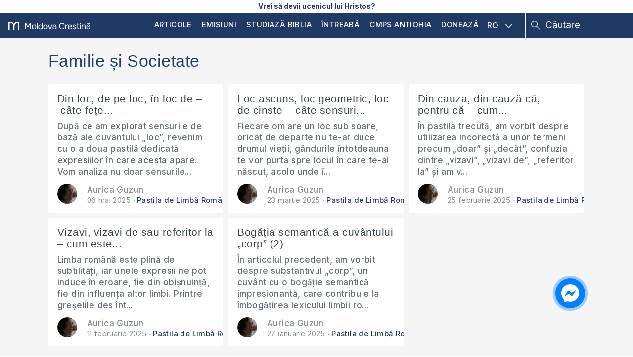

--- FILE ---
content_type: text/html; charset=UTF-8
request_url: https://moldovacrestina.md/familie-si-societate/
body_size: 18370
content:
<!DOCTYPE html>
<html lang="ro-RO">
<head >
<meta charset="UTF-8" />
<meta name='robots' content='index, follow, max-image-preview:large, max-snippet:-1, max-video-preview:-1' />

<!-- Social Warfare v4.5.6 https://warfareplugins.com - BEGINNING OF OUTPUT -->
<style>
	@font-face {
		font-family: "sw-icon-font";
		src:url("https://moldovacrestina.md/wp-content/plugins/social-warfare/assets/fonts/sw-icon-font.eot?ver=4.5.6");
		src:url("https://moldovacrestina.md/wp-content/plugins/social-warfare/assets/fonts/sw-icon-font.eot?ver=4.5.6#iefix") format("embedded-opentype"),
		url("https://moldovacrestina.md/wp-content/plugins/social-warfare/assets/fonts/sw-icon-font.woff?ver=4.5.6") format("woff"),
		url("https://moldovacrestina.md/wp-content/plugins/social-warfare/assets/fonts/sw-icon-font.ttf?ver=4.5.6") format("truetype"),
		url("https://moldovacrestina.md/wp-content/plugins/social-warfare/assets/fonts/sw-icon-font.svg?ver=4.5.6#1445203416") format("svg");
		font-weight: normal;
		font-style: normal;
		font-display:block;
	}
</style>
<!-- Social Warfare v4.5.6 https://warfareplugins.com - END OF OUTPUT -->


	<!-- This site is optimized with the Yoast SEO Premium plugin v26.5 (Yoast SEO v26.7) - https://yoast.com/wordpress/plugins/seo/ -->
	<title>Familie și Societate Archives &#8226; Moldova Creștină</title>
	<link rel="canonical" href="https://moldovacrestina.md/familie-si-societate/" />
	<link rel="next" href="https://moldovacrestina.md/familie-si-societate/page/2/" />
	<meta property="og:locale" content="ro_RO" />
	<meta property="og:type" content="article" />
	<meta property="og:title" content="Familie și Societate Archives" />
	<meta property="og:url" content="https://moldovacrestina.md/familie-si-societate/" />
	<meta property="og:site_name" content="Moldova Creștină" />
	<meta name="twitter:card" content="summary_large_image" />
	<meta name="twitter:site" content="@moldovacrestina" />
	<script type="application/ld+json" class="yoast-schema-graph">{"@context":"https://schema.org","@graph":[{"@type":"CollectionPage","@id":"https://moldovacrestina.md/familie-si-societate/","url":"https://moldovacrestina.md/familie-si-societate/","name":"Familie și Societate Archives &#8226; Moldova Creștină","isPartOf":{"@id":"https://moldovacrestina.md/#website"},"primaryImageOfPage":{"@id":"https://moldovacrestina.md/familie-si-societate/#primaryimage"},"image":{"@id":"https://moldovacrestina.md/familie-si-societate/#primaryimage"},"thumbnailUrl":"https://cdn.moldovacrestina.md/2025/05/7ad92bcd-pastila-89.png","breadcrumb":{"@id":"https://moldovacrestina.md/familie-si-societate/#breadcrumb"},"inLanguage":"ro-RO"},{"@type":"ImageObject","inLanguage":"ro-RO","@id":"https://moldovacrestina.md/familie-si-societate/#primaryimage","url":"https://cdn.moldovacrestina.md/2025/05/7ad92bcd-pastila-89.png","contentUrl":"https://cdn.moldovacrestina.md/2025/05/7ad92bcd-pastila-89.png","width":1280,"height":720},{"@type":"BreadcrumbList","@id":"https://moldovacrestina.md/familie-si-societate/#breadcrumb","itemListElement":[{"@type":"ListItem","position":1,"name":"Prima pagină","item":"https://moldovacrestina.md/"},{"@type":"ListItem","position":2,"name":"Familie și Societate"}]},{"@type":"WebSite","@id":"https://moldovacrestina.md/#website","url":"https://moldovacrestina.md/","name":"Moldova Creștină","description":"Răspunsuri relevante și actuale din Biblie","potentialAction":[{"@type":"SearchAction","target":{"@type":"EntryPoint","urlTemplate":"https://moldovacrestina.md/?s={search_term_string}"},"query-input":{"@type":"PropertyValueSpecification","valueRequired":true,"valueName":"search_term_string"}}],"inLanguage":"ro-RO"}]}</script>
	<!-- / Yoast SEO Premium plugin. -->


<link rel='dns-prefetch' href='//cdnjs.cloudflare.com' />
<link rel='dns-prefetch' href='//www.googletagmanager.com' />
<link rel='dns-prefetch' href='//stats.wp.com' />
<link rel='dns-prefetch' href='//fonts.googleapis.com' />
<link rel='dns-prefetch' href='//v0.wordpress.com' />
<link rel="alternate" type="application/rss+xml" title="Moldova Creștină &raquo; Flux" href="https://moldovacrestina.md/feed/" />
<link rel="alternate" type="application/rss+xml" title="Moldova Creștină &raquo; Flux comentarii" href="https://moldovacrestina.md/comments/feed/" />
<link rel="alternate" type="application/rss+xml" title="Moldova Creștină &raquo; Flux categorie Familie și Societate" href="https://moldovacrestina.md/familie-si-societate/feed/" />
		<!-- This site uses the Google Analytics by MonsterInsights plugin v9.11.1 - Using Analytics tracking - https://www.monsterinsights.com/ -->
							<script src="//www.googletagmanager.com/gtag/js?id=G-HYLCTTKJFD"  data-cfasync="false" data-wpfc-render="false" type="text/javascript" async></script>
			<script data-cfasync="false" data-wpfc-render="false" type="text/javascript">
				var mi_version = '9.11.1';
				var mi_track_user = true;
				var mi_no_track_reason = '';
								var MonsterInsightsDefaultLocations = {"page_location":"https:\/\/moldovacrestina.md\/familie-si-societate\/"};
								if ( typeof MonsterInsightsPrivacyGuardFilter === 'function' ) {
					var MonsterInsightsLocations = (typeof MonsterInsightsExcludeQuery === 'object') ? MonsterInsightsPrivacyGuardFilter( MonsterInsightsExcludeQuery ) : MonsterInsightsPrivacyGuardFilter( MonsterInsightsDefaultLocations );
				} else {
					var MonsterInsightsLocations = (typeof MonsterInsightsExcludeQuery === 'object') ? MonsterInsightsExcludeQuery : MonsterInsightsDefaultLocations;
				}

								var disableStrs = [
										'ga-disable-G-HYLCTTKJFD',
									];

				/* Function to detect opted out users */
				function __gtagTrackerIsOptedOut() {
					for (var index = 0; index < disableStrs.length; index++) {
						if (document.cookie.indexOf(disableStrs[index] + '=true') > -1) {
							return true;
						}
					}

					return false;
				}

				/* Disable tracking if the opt-out cookie exists. */
				if (__gtagTrackerIsOptedOut()) {
					for (var index = 0; index < disableStrs.length; index++) {
						window[disableStrs[index]] = true;
					}
				}

				/* Opt-out function */
				function __gtagTrackerOptout() {
					for (var index = 0; index < disableStrs.length; index++) {
						document.cookie = disableStrs[index] + '=true; expires=Thu, 31 Dec 2099 23:59:59 UTC; path=/';
						window[disableStrs[index]] = true;
					}
				}

				if ('undefined' === typeof gaOptout) {
					function gaOptout() {
						__gtagTrackerOptout();
					}
				}
								window.dataLayer = window.dataLayer || [];

				window.MonsterInsightsDualTracker = {
					helpers: {},
					trackers: {},
				};
				if (mi_track_user) {
					function __gtagDataLayer() {
						dataLayer.push(arguments);
					}

					function __gtagTracker(type, name, parameters) {
						if (!parameters) {
							parameters = {};
						}

						if (parameters.send_to) {
							__gtagDataLayer.apply(null, arguments);
							return;
						}

						if (type === 'event') {
														parameters.send_to = monsterinsights_frontend.v4_id;
							var hookName = name;
							if (typeof parameters['event_category'] !== 'undefined') {
								hookName = parameters['event_category'] + ':' + name;
							}

							if (typeof MonsterInsightsDualTracker.trackers[hookName] !== 'undefined') {
								MonsterInsightsDualTracker.trackers[hookName](parameters);
							} else {
								__gtagDataLayer('event', name, parameters);
							}
							
						} else {
							__gtagDataLayer.apply(null, arguments);
						}
					}

					__gtagTracker('js', new Date());
					__gtagTracker('set', {
						'developer_id.dZGIzZG': true,
											});
					if ( MonsterInsightsLocations.page_location ) {
						__gtagTracker('set', MonsterInsightsLocations);
					}
										__gtagTracker('config', 'G-HYLCTTKJFD', {"allow_anchor":"true","forceSSL":"true","anonymize_ip":"true","link_attribution":"true"} );
										window.gtag = __gtagTracker;										(function () {
						/* https://developers.google.com/analytics/devguides/collection/analyticsjs/ */
						/* ga and __gaTracker compatibility shim. */
						var noopfn = function () {
							return null;
						};
						var newtracker = function () {
							return new Tracker();
						};
						var Tracker = function () {
							return null;
						};
						var p = Tracker.prototype;
						p.get = noopfn;
						p.set = noopfn;
						p.send = function () {
							var args = Array.prototype.slice.call(arguments);
							args.unshift('send');
							__gaTracker.apply(null, args);
						};
						var __gaTracker = function () {
							var len = arguments.length;
							if (len === 0) {
								return;
							}
							var f = arguments[len - 1];
							if (typeof f !== 'object' || f === null || typeof f.hitCallback !== 'function') {
								if ('send' === arguments[0]) {
									var hitConverted, hitObject = false, action;
									if ('event' === arguments[1]) {
										if ('undefined' !== typeof arguments[3]) {
											hitObject = {
												'eventAction': arguments[3],
												'eventCategory': arguments[2],
												'eventLabel': arguments[4],
												'value': arguments[5] ? arguments[5] : 1,
											}
										}
									}
									if ('pageview' === arguments[1]) {
										if ('undefined' !== typeof arguments[2]) {
											hitObject = {
												'eventAction': 'page_view',
												'page_path': arguments[2],
											}
										}
									}
									if (typeof arguments[2] === 'object') {
										hitObject = arguments[2];
									}
									if (typeof arguments[5] === 'object') {
										Object.assign(hitObject, arguments[5]);
									}
									if ('undefined' !== typeof arguments[1].hitType) {
										hitObject = arguments[1];
										if ('pageview' === hitObject.hitType) {
											hitObject.eventAction = 'page_view';
										}
									}
									if (hitObject) {
										action = 'timing' === arguments[1].hitType ? 'timing_complete' : hitObject.eventAction;
										hitConverted = mapArgs(hitObject);
										__gtagTracker('event', action, hitConverted);
									}
								}
								return;
							}

							function mapArgs(args) {
								var arg, hit = {};
								var gaMap = {
									'eventCategory': 'event_category',
									'eventAction': 'event_action',
									'eventLabel': 'event_label',
									'eventValue': 'event_value',
									'nonInteraction': 'non_interaction',
									'timingCategory': 'event_category',
									'timingVar': 'name',
									'timingValue': 'value',
									'timingLabel': 'event_label',
									'page': 'page_path',
									'location': 'page_location',
									'title': 'page_title',
									'referrer' : 'page_referrer',
								};
								for (arg in args) {
																		if (!(!args.hasOwnProperty(arg) || !gaMap.hasOwnProperty(arg))) {
										hit[gaMap[arg]] = args[arg];
									} else {
										hit[arg] = args[arg];
									}
								}
								return hit;
							}

							try {
								f.hitCallback();
							} catch (ex) {
							}
						};
						__gaTracker.create = newtracker;
						__gaTracker.getByName = newtracker;
						__gaTracker.getAll = function () {
							return [];
						};
						__gaTracker.remove = noopfn;
						__gaTracker.loaded = true;
						window['__gaTracker'] = __gaTracker;
					})();
									} else {
										console.log("");
					(function () {
						function __gtagTracker() {
							return null;
						}

						window['__gtagTracker'] = __gtagTracker;
						window['gtag'] = __gtagTracker;
					})();
									}
			</script>
							<!-- / Google Analytics by MonsterInsights -->
		<style id='wp-img-auto-sizes-contain-inline-css' type='text/css'>
img:is([sizes=auto i],[sizes^="auto," i]){contain-intrinsic-size:3000px 1500px}
/*# sourceURL=wp-img-auto-sizes-contain-inline-css */
</style>
<link rel='stylesheet' id='google-fonts-open-sans-css' href='//fonts.googleapis.com/css?family=Open+Sans%3A400%2C700&#038;ver=6.9' type='text/css' media='all' />
<link rel='stylesheet' id='ytp-icons-css' href='https://moldovacrestina.md/wp-content/plugins/rdv-youtube-playlist-video-player/packages/icons/css/icons.min.css?ver=6.9' type='text/css' media='all' />
<link rel='stylesheet' id='ytp-style-css' href='https://moldovacrestina.md/wp-content/plugins/rdv-youtube-playlist-video-player/packages/youtube-video-player/css/youtube-video-player.min.css?ver=6.9' type='text/css' media='all' />
<link rel='stylesheet' id='perfect-scrollbar-style-css' href='https://moldovacrestina.md/wp-content/plugins/rdv-youtube-playlist-video-player/packages/perfect-scrollbar/perfect-scrollbar.css?ver=6.9' type='text/css' media='all' />
<link rel='stylesheet' id='embedpress-css-css' href='https://moldovacrestina.md/wp-content/plugins/embedpress/assets/css/embedpress.css?ver=1768032287' type='text/css' media='all' />
<link rel='stylesheet' id='embedpress-blocks-style-css' href='https://moldovacrestina.md/wp-content/plugins/embedpress/assets/css/blocks.build.css?ver=1768032287' type='text/css' media='all' />
<link rel='stylesheet' id='embedpress-lazy-load-css-css' href='https://moldovacrestina.md/wp-content/plugins/embedpress/assets/css/lazy-load.css?ver=1768032287' type='text/css' media='all' />
<style id='wp-emoji-styles-inline-css' type='text/css'>

	img.wp-smiley, img.emoji {
		display: inline !important;
		border: none !important;
		box-shadow: none !important;
		height: 1em !important;
		width: 1em !important;
		margin: 0 0.07em !important;
		vertical-align: -0.1em !important;
		background: none !important;
		padding: 0 !important;
	}
/*# sourceURL=wp-emoji-styles-inline-css */
</style>
<link rel='stylesheet' id='wp-block-library-css' href='https://moldovacrestina.md/wp-includes/css/dist/block-library/style.min.css?ver=6.9' type='text/css' media='all' />
<style id='global-styles-inline-css' type='text/css'>
:root{--wp--preset--aspect-ratio--square: 1;--wp--preset--aspect-ratio--4-3: 4/3;--wp--preset--aspect-ratio--3-4: 3/4;--wp--preset--aspect-ratio--3-2: 3/2;--wp--preset--aspect-ratio--2-3: 2/3;--wp--preset--aspect-ratio--16-9: 16/9;--wp--preset--aspect-ratio--9-16: 9/16;--wp--preset--color--black: #000000;--wp--preset--color--cyan-bluish-gray: #abb8c3;--wp--preset--color--white: #ffffff;--wp--preset--color--pale-pink: #f78da7;--wp--preset--color--vivid-red: #cf2e2e;--wp--preset--color--luminous-vivid-orange: #ff6900;--wp--preset--color--luminous-vivid-amber: #fcb900;--wp--preset--color--light-green-cyan: #7bdcb5;--wp--preset--color--vivid-green-cyan: #00d084;--wp--preset--color--pale-cyan-blue: #8ed1fc;--wp--preset--color--vivid-cyan-blue: #0693e3;--wp--preset--color--vivid-purple: #9b51e0;--wp--preset--gradient--vivid-cyan-blue-to-vivid-purple: linear-gradient(135deg,rgb(6,147,227) 0%,rgb(155,81,224) 100%);--wp--preset--gradient--light-green-cyan-to-vivid-green-cyan: linear-gradient(135deg,rgb(122,220,180) 0%,rgb(0,208,130) 100%);--wp--preset--gradient--luminous-vivid-amber-to-luminous-vivid-orange: linear-gradient(135deg,rgb(252,185,0) 0%,rgb(255,105,0) 100%);--wp--preset--gradient--luminous-vivid-orange-to-vivid-red: linear-gradient(135deg,rgb(255,105,0) 0%,rgb(207,46,46) 100%);--wp--preset--gradient--very-light-gray-to-cyan-bluish-gray: linear-gradient(135deg,rgb(238,238,238) 0%,rgb(169,184,195) 100%);--wp--preset--gradient--cool-to-warm-spectrum: linear-gradient(135deg,rgb(74,234,220) 0%,rgb(151,120,209) 20%,rgb(207,42,186) 40%,rgb(238,44,130) 60%,rgb(251,105,98) 80%,rgb(254,248,76) 100%);--wp--preset--gradient--blush-light-purple: linear-gradient(135deg,rgb(255,206,236) 0%,rgb(152,150,240) 100%);--wp--preset--gradient--blush-bordeaux: linear-gradient(135deg,rgb(254,205,165) 0%,rgb(254,45,45) 50%,rgb(107,0,62) 100%);--wp--preset--gradient--luminous-dusk: linear-gradient(135deg,rgb(255,203,112) 0%,rgb(199,81,192) 50%,rgb(65,88,208) 100%);--wp--preset--gradient--pale-ocean: linear-gradient(135deg,rgb(255,245,203) 0%,rgb(182,227,212) 50%,rgb(51,167,181) 100%);--wp--preset--gradient--electric-grass: linear-gradient(135deg,rgb(202,248,128) 0%,rgb(113,206,126) 100%);--wp--preset--gradient--midnight: linear-gradient(135deg,rgb(2,3,129) 0%,rgb(40,116,252) 100%);--wp--preset--font-size--small: 13px;--wp--preset--font-size--medium: 20px;--wp--preset--font-size--large: 36px;--wp--preset--font-size--x-large: 42px;--wp--preset--spacing--20: 0.44rem;--wp--preset--spacing--30: 0.67rem;--wp--preset--spacing--40: 1rem;--wp--preset--spacing--50: 1.5rem;--wp--preset--spacing--60: 2.25rem;--wp--preset--spacing--70: 3.38rem;--wp--preset--spacing--80: 5.06rem;--wp--preset--shadow--natural: 6px 6px 9px rgba(0, 0, 0, 0.2);--wp--preset--shadow--deep: 12px 12px 50px rgba(0, 0, 0, 0.4);--wp--preset--shadow--sharp: 6px 6px 0px rgba(0, 0, 0, 0.2);--wp--preset--shadow--outlined: 6px 6px 0px -3px rgb(255, 255, 255), 6px 6px rgb(0, 0, 0);--wp--preset--shadow--crisp: 6px 6px 0px rgb(0, 0, 0);}:where(.is-layout-flex){gap: 0.5em;}:where(.is-layout-grid){gap: 0.5em;}body .is-layout-flex{display: flex;}.is-layout-flex{flex-wrap: wrap;align-items: center;}.is-layout-flex > :is(*, div){margin: 0;}body .is-layout-grid{display: grid;}.is-layout-grid > :is(*, div){margin: 0;}:where(.wp-block-columns.is-layout-flex){gap: 2em;}:where(.wp-block-columns.is-layout-grid){gap: 2em;}:where(.wp-block-post-template.is-layout-flex){gap: 1.25em;}:where(.wp-block-post-template.is-layout-grid){gap: 1.25em;}.has-black-color{color: var(--wp--preset--color--black) !important;}.has-cyan-bluish-gray-color{color: var(--wp--preset--color--cyan-bluish-gray) !important;}.has-white-color{color: var(--wp--preset--color--white) !important;}.has-pale-pink-color{color: var(--wp--preset--color--pale-pink) !important;}.has-vivid-red-color{color: var(--wp--preset--color--vivid-red) !important;}.has-luminous-vivid-orange-color{color: var(--wp--preset--color--luminous-vivid-orange) !important;}.has-luminous-vivid-amber-color{color: var(--wp--preset--color--luminous-vivid-amber) !important;}.has-light-green-cyan-color{color: var(--wp--preset--color--light-green-cyan) !important;}.has-vivid-green-cyan-color{color: var(--wp--preset--color--vivid-green-cyan) !important;}.has-pale-cyan-blue-color{color: var(--wp--preset--color--pale-cyan-blue) !important;}.has-vivid-cyan-blue-color{color: var(--wp--preset--color--vivid-cyan-blue) !important;}.has-vivid-purple-color{color: var(--wp--preset--color--vivid-purple) !important;}.has-black-background-color{background-color: var(--wp--preset--color--black) !important;}.has-cyan-bluish-gray-background-color{background-color: var(--wp--preset--color--cyan-bluish-gray) !important;}.has-white-background-color{background-color: var(--wp--preset--color--white) !important;}.has-pale-pink-background-color{background-color: var(--wp--preset--color--pale-pink) !important;}.has-vivid-red-background-color{background-color: var(--wp--preset--color--vivid-red) !important;}.has-luminous-vivid-orange-background-color{background-color: var(--wp--preset--color--luminous-vivid-orange) !important;}.has-luminous-vivid-amber-background-color{background-color: var(--wp--preset--color--luminous-vivid-amber) !important;}.has-light-green-cyan-background-color{background-color: var(--wp--preset--color--light-green-cyan) !important;}.has-vivid-green-cyan-background-color{background-color: var(--wp--preset--color--vivid-green-cyan) !important;}.has-pale-cyan-blue-background-color{background-color: var(--wp--preset--color--pale-cyan-blue) !important;}.has-vivid-cyan-blue-background-color{background-color: var(--wp--preset--color--vivid-cyan-blue) !important;}.has-vivid-purple-background-color{background-color: var(--wp--preset--color--vivid-purple) !important;}.has-black-border-color{border-color: var(--wp--preset--color--black) !important;}.has-cyan-bluish-gray-border-color{border-color: var(--wp--preset--color--cyan-bluish-gray) !important;}.has-white-border-color{border-color: var(--wp--preset--color--white) !important;}.has-pale-pink-border-color{border-color: var(--wp--preset--color--pale-pink) !important;}.has-vivid-red-border-color{border-color: var(--wp--preset--color--vivid-red) !important;}.has-luminous-vivid-orange-border-color{border-color: var(--wp--preset--color--luminous-vivid-orange) !important;}.has-luminous-vivid-amber-border-color{border-color: var(--wp--preset--color--luminous-vivid-amber) !important;}.has-light-green-cyan-border-color{border-color: var(--wp--preset--color--light-green-cyan) !important;}.has-vivid-green-cyan-border-color{border-color: var(--wp--preset--color--vivid-green-cyan) !important;}.has-pale-cyan-blue-border-color{border-color: var(--wp--preset--color--pale-cyan-blue) !important;}.has-vivid-cyan-blue-border-color{border-color: var(--wp--preset--color--vivid-cyan-blue) !important;}.has-vivid-purple-border-color{border-color: var(--wp--preset--color--vivid-purple) !important;}.has-vivid-cyan-blue-to-vivid-purple-gradient-background{background: var(--wp--preset--gradient--vivid-cyan-blue-to-vivid-purple) !important;}.has-light-green-cyan-to-vivid-green-cyan-gradient-background{background: var(--wp--preset--gradient--light-green-cyan-to-vivid-green-cyan) !important;}.has-luminous-vivid-amber-to-luminous-vivid-orange-gradient-background{background: var(--wp--preset--gradient--luminous-vivid-amber-to-luminous-vivid-orange) !important;}.has-luminous-vivid-orange-to-vivid-red-gradient-background{background: var(--wp--preset--gradient--luminous-vivid-orange-to-vivid-red) !important;}.has-very-light-gray-to-cyan-bluish-gray-gradient-background{background: var(--wp--preset--gradient--very-light-gray-to-cyan-bluish-gray) !important;}.has-cool-to-warm-spectrum-gradient-background{background: var(--wp--preset--gradient--cool-to-warm-spectrum) !important;}.has-blush-light-purple-gradient-background{background: var(--wp--preset--gradient--blush-light-purple) !important;}.has-blush-bordeaux-gradient-background{background: var(--wp--preset--gradient--blush-bordeaux) !important;}.has-luminous-dusk-gradient-background{background: var(--wp--preset--gradient--luminous-dusk) !important;}.has-pale-ocean-gradient-background{background: var(--wp--preset--gradient--pale-ocean) !important;}.has-electric-grass-gradient-background{background: var(--wp--preset--gradient--electric-grass) !important;}.has-midnight-gradient-background{background: var(--wp--preset--gradient--midnight) !important;}.has-small-font-size{font-size: var(--wp--preset--font-size--small) !important;}.has-medium-font-size{font-size: var(--wp--preset--font-size--medium) !important;}.has-large-font-size{font-size: var(--wp--preset--font-size--large) !important;}.has-x-large-font-size{font-size: var(--wp--preset--font-size--x-large) !important;}
/*# sourceURL=global-styles-inline-css */
</style>

<style id='classic-theme-styles-inline-css' type='text/css'>
/*! This file is auto-generated */
.wp-block-button__link{color:#fff;background-color:#32373c;border-radius:9999px;box-shadow:none;text-decoration:none;padding:calc(.667em + 2px) calc(1.333em + 2px);font-size:1.125em}.wp-block-file__button{background:#32373c;color:#fff;text-decoration:none}
/*# sourceURL=/wp-includes/css/classic-themes.min.css */
</style>
<link rel='stylesheet' id='wpml-legacy-dropdown-click-0-css' href='https://moldovacrestina.md/wp-content/plugins/sitepress-multilingual-cms/templates/language-switchers/legacy-dropdown-click/style.min.css?ver=1' type='text/css' media='all' />
<style id='wpml-legacy-dropdown-click-0-inline-css' type='text/css'>
.wpml-ls-statics-shortcode_actions{background-color:#ffffff;}.wpml-ls-statics-shortcode_actions, .wpml-ls-statics-shortcode_actions .wpml-ls-sub-menu, .wpml-ls-statics-shortcode_actions a {border-color:#cdcdcd;}.wpml-ls-statics-shortcode_actions a, .wpml-ls-statics-shortcode_actions .wpml-ls-sub-menu a, .wpml-ls-statics-shortcode_actions .wpml-ls-sub-menu a:link, .wpml-ls-statics-shortcode_actions li:not(.wpml-ls-current-language) .wpml-ls-link, .wpml-ls-statics-shortcode_actions li:not(.wpml-ls-current-language) .wpml-ls-link:link {color:#444444;background-color:#ffffff;}.wpml-ls-statics-shortcode_actions .wpml-ls-sub-menu a:hover,.wpml-ls-statics-shortcode_actions .wpml-ls-sub-menu a:focus, .wpml-ls-statics-shortcode_actions .wpml-ls-sub-menu a:link:hover, .wpml-ls-statics-shortcode_actions .wpml-ls-sub-menu a:link:focus {color:#000000;background-color:#eeeeee;}.wpml-ls-statics-shortcode_actions .wpml-ls-current-language > a {color:#444444;background-color:#ffffff;}.wpml-ls-statics-shortcode_actions .wpml-ls-current-language:hover>a, .wpml-ls-statics-shortcode_actions .wpml-ls-current-language>a:focus {color:#000000;background-color:#eeeeee;}
/*# sourceURL=wpml-legacy-dropdown-click-0-inline-css */
</style>
<link rel='stylesheet' id='ep_general_styles-css' href='https://moldovacrestina.md/wp-content/plugins/elasticpress/dist/css/general-styles.css?ver=66295efe92a630617c00' type='text/css' media='all' />
<link rel='stylesheet' id='social_warfare-css' href='https://moldovacrestina.md/wp-content/plugins/social-warfare/assets/css/style.min.css?ver=4.5.6' type='text/css' media='all' />
<link rel='stylesheet' id='cms-navigation-style-base-css' href='https://moldovacrestina.md/wp-content/plugins/wpml-cms-nav/res/css/cms-navigation-base.css?ver=1.5.6' type='text/css' media='screen' />
<link rel='stylesheet' id='cms-navigation-style-css' href='https://moldovacrestina.md/wp-content/plugins/wpml-cms-nav/res/css/cms-navigation.css?ver=1.5.6' type='text/css' media='screen' />
<link rel='stylesheet' id='mc-fonts-css' href='https://fonts.googleapis.com/css2?family=Inter%3Awght%40300%3B400%3B500%3B700&#038;display=swap&#038;ver=6.9' type='text/css' media='all' />
<link rel='stylesheet' id='owlcss-css' href='https://moldovacrestina.md/wp-content/themes/moldovacrestina/css/owl.carousel.min.css?ver=1.7.8' type='text/css' media='all' />
<link rel='stylesheet' id='owlcsstheme-css' href='https://moldovacrestina.md/wp-content/themes/moldovacrestina/css/owl.theme.default.min.css?ver=1.7.8' type='text/css' media='all' />
<link rel='stylesheet' id='main-style-css' href='https://moldovacrestina.md/wp-content/themes/moldovacrestina/style.css?ver=1.7.8' type='text/css' media='all' />
<link rel='stylesheet' id='fancybox-css' href='https://moldovacrestina.md/wp-content/plugins/easy-fancybox/fancybox/1.5.4/jquery.fancybox.min.css?ver=6.9' type='text/css' media='screen' />
<link rel='stylesheet' id='tablepress-default-css' href='https://moldovacrestina.md/wp-content/plugins/tablepress/css/build/default.css?ver=3.2.6' type='text/css' media='all' />
<script type="text/javascript" src="https://moldovacrestina.md/wp-includes/js/jquery/jquery.min.js?ver=3.7.1" id="jquery-core-js"></script>
<script type="text/javascript" src="https://moldovacrestina.md/wp-includes/js/jquery/jquery-migrate.min.js?ver=3.4.1" id="jquery-migrate-js"></script>
<script type="text/javascript" src="https://moldovacrestina.md/wp-content/plugins/rdv-youtube-playlist-video-player/packages/perfect-scrollbar/jquery.mousewheel.js?ver=6.9" id="jquery-mousewheel-js"></script>
<script type="text/javascript" src="https://moldovacrestina.md/wp-content/plugins/rdv-youtube-playlist-video-player/packages/perfect-scrollbar/perfect-scrollbar.js?ver=6.9" id="perfect-scrollbar-script-js"></script>
<script type="text/javascript" src="https://moldovacrestina.md/wp-content/plugins/rdv-youtube-playlist-video-player/packages/youtube-video-player/js/youtube-video-player.jquery.min.js?ver=6.9" id="ytp-script-js"></script>
<script type="text/javascript" src="https://moldovacrestina.md/wp-content/plugins/rdv-youtube-playlist-video-player/js/plugin.js?ver=6.9" id="ytp-plugin-js"></script>
<script type="text/javascript" id="wpml-cookie-js-extra">
/* <![CDATA[ */
var wpml_cookies = {"wp-wpml_current_language":{"value":"ro","expires":1,"path":"/"}};
var wpml_cookies = {"wp-wpml_current_language":{"value":"ro","expires":1,"path":"/"}};
//# sourceURL=wpml-cookie-js-extra
/* ]]> */
</script>
<script type="text/javascript" src="https://moldovacrestina.md/wp-content/plugins/sitepress-multilingual-cms/res/js/cookies/language-cookie.js?ver=486900" id="wpml-cookie-js" defer="defer" data-wp-strategy="defer"></script>
<script type="text/javascript" src="https://moldovacrestina.md/wp-content/plugins/google-analytics-for-wordpress/assets/js/frontend-gtag.min.js?ver=9.11.1" id="monsterinsights-frontend-script-js" async="async" data-wp-strategy="async"></script>
<script data-cfasync="false" data-wpfc-render="false" type="text/javascript" id='monsterinsights-frontend-script-js-extra'>/* <![CDATA[ */
var monsterinsights_frontend = {"js_events_tracking":"true","download_extensions":"doc,pdf,ppt,zip,xls,docx,pptx,xlsx","inbound_paths":"[]","home_url":"https:\/\/moldovacrestina.md","hash_tracking":"false","v4_id":"G-HYLCTTKJFD"};/* ]]> */
</script>
<script type="text/javascript" src="https://moldovacrestina.md/wp-content/plugins/sitepress-multilingual-cms/templates/language-switchers/legacy-dropdown-click/script.min.js?ver=1" id="wpml-legacy-dropdown-click-0-js"></script>

<!-- Google tag (gtag.js) snippet added by Site Kit -->
<!-- Google Analytics snippet added by Site Kit -->
<script type="text/javascript" src="https://www.googletagmanager.com/gtag/js?id=G-GPB9P911N3" id="google_gtagjs-js" async></script>
<script type="text/javascript" id="google_gtagjs-js-after">
/* <![CDATA[ */
window.dataLayer = window.dataLayer || [];function gtag(){dataLayer.push(arguments);}
gtag("set","linker",{"domains":["moldovacrestina.md"]});
gtag("js", new Date());
gtag("set", "developer_id.dZTNiMT", true);
gtag("config", "G-GPB9P911N3");
//# sourceURL=google_gtagjs-js-after
/* ]]> */
</script>
<link rel="https://api.w.org/" href="https://moldovacrestina.md/wp-json/" /><link rel="alternate" title="JSON" type="application/json" href="https://moldovacrestina.md/wp-json/wp/v2/categories/7766" /><link rel="EditURI" type="application/rsd+xml" title="RSD" href="https://moldovacrestina.md/xmlrpc.php?rsd" />
<meta name="generator" content="WordPress 6.9" />
<meta name="generator" content="WPML ver:4.8.6 stt:1,4,46,47,2;" />
<meta name="generator" content="Site Kit by Google 1.168.0" />	<style>img#wpstats{display:none}</style>
		<link rel="icon" href="https://moldovacrestina.md/wp-content/themes/moldovacrestina/images/favicon.ico" />
<!-- Meta Pixel Code -->
<script>
!function(f,b,e,v,n,t,s)
{if(f.fbq)return;n=f.fbq=function(){n.callMethod?
n.callMethod.apply(n,arguments):n.queue.push(arguments)};
if(!f._fbq)f._fbq=n;n.push=n;n.loaded=!0;n.version='2.0';
n.queue=[];t=b.createElement(e);t.async=!0;
t.src=v;s=b.getElementsByTagName(e)[0];
s.parentNode.insertBefore(t,s)}(window, document,'script',
'https://connect.facebook.net/en_US/fbevents.js');
fbq('init', '553181237683701');
fbq('track', 'PageView');
</script>
<noscript><img height="1" width="1" style="display:none"
src="https://www.facebook.com/tr?id=553181237683701&ev=PageView&noscript=1"
/></noscript>
<!-- End Meta Pixel Code --><link rel="apple-touch-icon" sizes="180x180" href="https://cdn.moldovacrestina.md/assets/apple-touch-icon.png"><link rel="icon" type="image/png" sizes="32x32" href="https://cdn.moldovacrestina.md/assets/favicon-32x32.png"><link rel="icon" type="image/png" sizes="16x16" href="https://cdn.moldovacrestina.md/assets/favicon-16x16.png"><link rel="manifest" href="https://cdn.moldovacrestina.md/assets/site.webmanifest"><link rel="mask-icon" href="https://cdn.moldovacrestina.md/assets/safari-pinned-tab.svg" color="#5bbad5"><meta name="apple-mobile-web-app-title" content="Moldova Creștină"><meta name="application-name" content="Moldova Creștină"><meta name="msapplication-TileColor" content="#da532c"><meta name="theme-color" content="#ffffff"><meta property="fb:app_id" content="701663866641308" />
<!-- Google Tag Manager snippet added by Site Kit -->
<script type="text/javascript">
/* <![CDATA[ */

			( function( w, d, s, l, i ) {
				w[l] = w[l] || [];
				w[l].push( {'gtm.start': new Date().getTime(), event: 'gtm.js'} );
				var f = d.getElementsByTagName( s )[0],
					j = d.createElement( s ), dl = l != 'dataLayer' ? '&l=' + l : '';
				j.async = true;
				j.src = 'https://www.googletagmanager.com/gtm.js?id=' + i + dl;
				f.parentNode.insertBefore( j, f );
			} )( window, document, 'script', 'dataLayer', 'GTM-522ZG4J' );
			
/* ]]> */
</script>

<!-- End Google Tag Manager snippet added by Site Kit -->
		<style type="text/css" id="wp-custom-css">
			@media screen and (min-width: 1024px) {
	#menu-item-256722 {
		box-sizing: border-box;
		display: flex;
	/* padding-top: 8px; */
	}
	
	#menu-item-256722 a {
		display: block;
		background-color: #ff452c;
	/* border: 1px solid white; */
		box-shadow: 0 2px 4px rgba(0,0,0,0.3);
		color: white !important;
		height: 32px;
		width: 80px;
		padding-top: 6px !important;
		padding-bottom: 0 !important;
		border-radius: 4px;
		box-sizing: border-box;
		position: relative;
		transform: translateY(-1px);
	}
}		</style>
		<meta name="viewport"
    content="width=device-width, initial-scale=1.0, maximum-scale=1.0, user-scalable=0">

<link rel='stylesheet' id='wpforms-layout-css' href='https://moldovacrestina.md/wp-content/plugins/wpforms/assets/pro/css/fields/layout.min.css?ver=1.9.8.7' type='text/css' media='all' />
<link rel='stylesheet' id='wpforms-layout-screen-big-css' href='https://moldovacrestina.md/wp-content/plugins/wpforms/assets/pro/css/fields/layout-screen-big.min.css?ver=1.9.8.7' type='text/css' media='(min-width: 601px)' />
<link rel='stylesheet' id='wpforms-layout-screen-small-css' href='https://moldovacrestina.md/wp-content/plugins/wpforms/assets/pro/css/fields/layout-screen-small.min.css?ver=1.9.8.7' type='text/css' media='(max-width: 600px)' />
<link rel='stylesheet' id='wpforms-repeater-css' href='https://moldovacrestina.md/wp-content/plugins/wpforms/assets/pro/css/fields/repeater.min.css?ver=1.9.8.7' type='text/css' media='all' />
<link rel='stylesheet' id='wpforms-content-frontend-css' href='https://moldovacrestina.md/wp-content/plugins/wpforms/assets/pro/css/fields/content/frontend.min.css?ver=1.9.8.7' type='text/css' media='all' />
<link rel='stylesheet' id='wpforms-dropzone-css' href='https://moldovacrestina.md/wp-content/plugins/wpforms/assets/pro/css/dropzone.min.css?ver=5.9.3' type='text/css' media='all' />
<link rel='stylesheet' id='wpforms-smart-phone-field-css' href='https://moldovacrestina.md/wp-content/plugins/wpforms/assets/pro/css/fields/phone/intl-tel-input.min.css?ver=25.11.3' type='text/css' media='all' />
<link rel='stylesheet' id='wpforms-password-field-css' href='https://moldovacrestina.md/wp-content/plugins/wpforms/assets/pro/css/fields/password.min.css?ver=1.9.8.7' type='text/css' media='all' />
<link rel='stylesheet' id='wpforms-modal-views-css' href='https://moldovacrestina.md/wp-content/plugins/wpforms/assets/pro/css/fields/richtext/modal-views.min.css?ver=1.9.8.7' type='text/css' media='all' />
<link rel='stylesheet' id='dashicons-css' href='https://moldovacrestina.md/wp-includes/css/dashicons.min.css?ver=6.9' type='text/css' media='all' />
<link rel='stylesheet' id='wpforms-editor-buttons-css' href='https://moldovacrestina.md/wp-includes/css/editor.min.css?ver=6.9' type='text/css' media='all' />
<link rel='stylesheet' id='wpforms-richtext-frontend-full-css' href='https://moldovacrestina.md/wp-content/plugins/wpforms/assets/pro/css/fields/richtext/frontend-full.min.css?ver=1.9.8.7' type='text/css' media='all' />
<link rel='stylesheet' id='wpforms-choicesjs-css' href='https://moldovacrestina.md/wp-content/plugins/wpforms/assets/css/choices.min.css?ver=10.2.0' type='text/css' media='all' />
<link rel='stylesheet' id='wpforms-classic-full-css' href='https://moldovacrestina.md/wp-content/plugins/wpforms/assets/css/frontend/classic/wpforms-full.min.css?ver=1.9.8.7' type='text/css' media='all' />
<link rel='stylesheet' id='wpforms-jquery-timepicker-css' href='https://moldovacrestina.md/wp-content/plugins/wpforms/assets/lib/jquery.timepicker/jquery.timepicker.min.css?ver=1.11.5' type='text/css' media='all' />
<link rel='stylesheet' id='wpforms-flatpickr-css' href='https://moldovacrestina.md/wp-content/plugins/wpforms/assets/lib/flatpickr/flatpickr.min.css?ver=4.6.9' type='text/css' media='all' />
</head>
<body class="archive category category-familie-si-societate category-7766 wp-theme-genesis wp-child-theme-moldovacrestina header-image header-full-width content-sidebar genesis-breadcrumbs-hidden genesis-footer-widgets-hidden"><div id="fb-root"></div>
<script async defer crossorigin="anonymous"
    src="https://connect.facebook.net/ro_RO/sdk.js#xfbml=1&version=v9.0&appId=701663866641308&autoLogAppEvents=1"
    nonce="O4en6xMe"></script>
<div class="site-container">
<!-- Header section start here -->

<header id="header" class="362727">
        <a href="https://moldovacrestina.md/devino-ucenicul-lui-dumnezeu/">
        <div
            style="background: white; text-align: center; padding: 2px; font-weight: bolder; letter-spacing: normal;font-size: 14px;">
            Vrei să devii ucenicul lui Hristos?
        </div>
    </a>
        <div class="wrapper" style="position: relative;">
        <div class="logo">
                        <a href="https://moldovacrestina.md"><img
                    src="https://cdn.moldovacrestina.md/2023/09/2d093f0b-logo-mc-white-ro.svg"
                    alt=""></a>
                    </div>
        <nav class="navigation">
            <div class="mSearch">
                

<form role="search" method="get" class="search-box" action="https://moldovacrestina.md/">

    <input type="search" id="search-form-696a9c73d5636" class="search-field ep-autosuggest" placeholder="Căutare" value="" name="s" />
    <button type="submit" class="search-submit"></button>
    <span class="close-search"></span>
</form>
            </div>
            <div class="mainMenu"><ul id="menu-header" class=""><li id="menu-item-124987" class="menu-item menu-item-type-post_type menu-item-object-page menu-item-124987"><a href="https://moldovacrestina.md/raspunsuri-din-biblie/">Articole</a></li>
<li id="menu-item-124606" class="menu-item menu-item-type-custom menu-item-object-custom menu-item-124606"><a href="https://www.youtube.com/user/MoldovaCrestinaTV">Emisiuni</a></li>
<li id="menu-item-257166" class="menu-item menu-item-type-post_type menu-item-object-page menu-item-257166"><a href="https://moldovacrestina.md/studiaza-biblia-online/">Studiază Biblia</a></li>
<li id="menu-item-338948" class="menu-item menu-item-type-post_type menu-item-object-page menu-item-338948"><a href="https://moldovacrestina.md/ask-the-pastor/">Întreabă</a></li>
<li id="menu-item-363534" class="menu-item menu-item-type-custom menu-item-object-custom menu-item-363534"><a href="https://www.antiohiamission.org/ro/">CMPS Antiohia</a></li>
<li id="menu-item-124605" class="menu-item menu-item-type-post_type menu-item-object-page menu-item-124605"><a href="https://moldovacrestina.md/doneaza/">Donează</a></li>
</ul></div>            <div class="bottomNav">

                <ul>
                    <li><a class="ask"
                            href="https://moldovacrestina.md/ask-the-pastor">Întreabă pastorul</a>
                    </li>
                    <li class="language langSwitcher">
                        <span>Schimba limba<img
                                src="https://moldovacrestina.md/wp-content/themes/moldovacrestina/images/down_arrow_header.svg"></span>
                        <div class="lang-icon">
                            <ul><li><a href="https://moldovacrestina.md/ru/vospitanie-ru/"><img src="https://moldovacrestina.md/wp-content/plugins/sitepress-multilingual-cms/res/flags/ru.png" height="12" alt="ru" width="18" /><em>Русский</em></a></li><li class="active"><img src="https://moldovacrestina.md/wp-content/plugins/sitepress-multilingual-cms/res/flags/ro.png" height="12" alt="ro" width="18" /><em>Română</em></li><li><a href="https://moldovacrestina.md/fr/"><img src="https://moldovacrestina.md/wp-content/plugins/sitepress-multilingual-cms/res/flags/fr.png" height="12" alt="fr" width="18" /><em>Français</em></a></li><li><a href="https://moldovacrestina.md/es/"><img src="https://moldovacrestina.md/wp-content/plugins/sitepress-multilingual-cms/res/flags/es.png" height="12" alt="es" width="18" /><em>Español</em></a></li><li><a href="https://moldovacrestina.md/en/education-en/"><img src="https://moldovacrestina.md/wp-content/plugins/sitepress-multilingual-cms/res/flags/en.png" height="12" alt="en" width="18" /><em>English</em></a></li></ul>                        </div>
                    </li>
                    <li class="small"><a
                            href="https://moldovacrestina.md/about-us">Despre</a>
                    </li>
                    <li class="small"><a
                            href="https://moldovacrestina.md/ask-the-pastor">Contact</a>
                    </li>
                    <li><a href="https://moldovacrestina.md/support-us"
                            class="dbtn">Donează</a>
                    </li>
                </ul>

                <div class="social-icons">
                    <span>Urmărește-ne:</span>
                    <a href="https://t.me/raspunsuribiblice" target="_blank"
                        class="share-btn"><i class=" fab fa-telegram"
                            aria-hidden="true"></i></a>
                    <a href="https://www.youtube.com/user/MoldovaCrestinaTV"
                        target="_blank" class="share-btn"><i
                            class="fab fa-youtube" aria-hidden="true"></i></a>
                    <a class="share-btn"
                        href="https://www.facebook.com/moldovacrestina/"
                        target="_blank"><i class="fab fa-facebook"
                            aria-hidden="true"></i></a>
                </div>
            </div>
        </nav>
        <div class="col-right">
            <!--<div class="lang-select"><span>ROMÂNĂ</span></div> -->
            <div class="language_switch"><label>RO<img src="https://moldovacrestina.md/wp-content/themes/moldovacrestina/images/down_arrow.svg"></label><div class="lang-icon" style="display: none;"><ul><li><a href="https://moldovacrestina.md/ru/vospitanie-ru/"><img class="wpml-ls-flag" src="https://moldovacrestina.md/wp-content/plugins/sitepress-multilingual-cms/res/flags/ru.png" height="12" alt="ru" title="Русский" width="18">Русский</a></li><li><a href="https://moldovacrestina.md/es/"><img class="wpml-ls-flag" src="https://moldovacrestina.md/wp-content/plugins/sitepress-multilingual-cms/res/flags/es.png" height="12" alt="es" title="Español" width="18">Español</a></li><li><a href="https://moldovacrestina.md/en/education-en/"><img class="wpml-ls-flag" src="https://moldovacrestina.md/wp-content/plugins/sitepress-multilingual-cms/res/flags/en.png" height="12" alt="en" title="English" width="18">English</a></li></ul></div></div>            

<form role="search" method="get" class="search-box" action="https://moldovacrestina.md/">

    <input type="search" id="search-form-696a9c73d8904" class="search-field ep-autosuggest" placeholder="Căutare" value="" name="s" />
    <button type="submit" class="search-submit"></button>
    <span class="close-search"></span>
</form>
        </div>
        <div class="mNav"><span></span><span></span><span></span></div>
    </div>

    <div class="search-header">
        

<form role="search" method="get" class="search-box" action="https://moldovacrestina.md/">

    <input type="search" id="search-form-696a9c73d892d" class="search-field ep-autosuggest" placeholder="Căutare" value="" name="s" />
    <button type="submit" class="search-submit"></button>
    <span class="close-search"></span>
</form>
    </div>

</header>
<script>
(function(a, m, o, c, r, m) {
    a[m] = {
        id: "342481",
        hash: "4860f2aca9dced5dc66c62031d7fc4acbbbeda059755c3a607b36d36e3ce273c",
        locale: "ru",
        inline: false,
        setMeta: function(p) {
            this.params = (this.params || []).concat([p])
        }
    };
    a[o] = a[o] || function() {
        (a[o].q = a[o].q || []).push(arguments)
    };
    var d = a.document,
        s = d.createElement('script');
    s.async = true;
    s.id = m + '_script';
    s.src = 'https://gso.amocrm.ru/js/button.js?1669017380';
    d.head && d.head.appendChild(s)
}(window, 0, 'amoSocialButton', 0, 0, 'amo_social_button'));
</script>
<!-- Header section end here -->
<div class="sListing"></div>
<div id="middle">

<section class="archivePage">
    <div class="wrapper">

                    <header class="entry-header">
                <h1 class="entry-title" itemprop="headline">
                    Familie și Societate</h1>

                <div class="filter">
                    <span>most popular</span>
                    <ul>
                        <li>new</li>
                        <li>most popular</li>
                    </ul>
                </div>
            </header>
        
        <div id="primary" class="content-area">
            <main id="main" class="site-main" role="main">

                                <article>
    <h2><a
            href="https://moldovacrestina.md/din-loc-de-pe-loc-in-loc-de-cate-fete-are-cuvantul-loc-2/">Din loc, de pe loc, în loc de – câte fețe...</a>
    </h2>
    <div class="dExcript">
        După ce am explorat sensurile de bază ale cuvântului „loc”, revenim cu o a doua pastilă dedicată expresiilor în care acesta apare. Vom analiza nu doar sensurile...    </div>
    <div class="meta-info">
        <div class="imgOuter">
            <img alt='' src='https://secure.gravatar.com/avatar/6f1566c0fee8863e25985dcc8405e1a00be450aadaf73da0276a667ad3be75ec?s=96&#038;d=mm&#038;r=g' srcset='https://secure.gravatar.com/avatar/6f1566c0fee8863e25985dcc8405e1a00be450aadaf73da0276a667ad3be75ec?s=96&#038;d=mm&#038;r=g 2x' class='avatar avatar-96 photo' height='96' width='96' decoding='async'/>        </div>
        <span class="auth-name"><a
                href="https://moldovacrestina.md/author/aurica-guzun/">Aurica Guzun</a></span>
        <p><span class="postdate">06 mai 2025</span>
            <em class="sep"></em><a href="https://moldovacrestina.md/familie-si-societate/pastila-de-limba-romana/">Pastila de Limbă Română</a>        </p>
    </div>
</article><article>
    <h2><a
            href="https://moldovacrestina.md/loc-ascuns-loc-geometric-loc-de-cinste-cate-sensuri-are-cuvantul-loc/">Loc ascuns, loc geometric, loc de cinste – câte sensuri...</a>
    </h2>
    <div class="dExcript">
        Fiecare om are un loc sub soare, oricât de departe nu te-ar duce drumul vieții, gândurile întotdeauna te vor purta spre locul în care te-ai născut, acolo unde î...    </div>
    <div class="meta-info">
        <div class="imgOuter">
            <img alt='' src='https://secure.gravatar.com/avatar/6f1566c0fee8863e25985dcc8405e1a00be450aadaf73da0276a667ad3be75ec?s=96&#038;d=mm&#038;r=g' srcset='https://secure.gravatar.com/avatar/6f1566c0fee8863e25985dcc8405e1a00be450aadaf73da0276a667ad3be75ec?s=96&#038;d=mm&#038;r=g 2x' class='avatar avatar-96 photo' height='96' width='96' loading='lazy' decoding='async'/>        </div>
        <span class="auth-name"><a
                href="https://moldovacrestina.md/author/aurica-guzun/">Aurica Guzun</a></span>
        <p><span class="postdate">23 martie 2025</span>
            <em class="sep"></em><a href="https://moldovacrestina.md/familie-si-societate/pastila-de-limba-romana/">Pastila de Limbă Română</a>        </p>
    </div>
</article><article>
    <h2><a
            href="https://moldovacrestina.md/din-cauza-din-cauza-ca-pentru-ca-cum-este-corect/">Din cauza, din cauză că, pentru că – cum...</a>
    </h2>
    <div class="dExcript">
        În pastila trecută, am vorbit despre utilizarea incorectă a unor termeni precum „doar” și „decât”, confuzia dintre „vizavi”, „vizavi de”, „referitor la” și am v...    </div>
    <div class="meta-info">
        <div class="imgOuter">
            <img alt='' src='https://secure.gravatar.com/avatar/6f1566c0fee8863e25985dcc8405e1a00be450aadaf73da0276a667ad3be75ec?s=96&#038;d=mm&#038;r=g' srcset='https://secure.gravatar.com/avatar/6f1566c0fee8863e25985dcc8405e1a00be450aadaf73da0276a667ad3be75ec?s=96&#038;d=mm&#038;r=g 2x' class='avatar avatar-96 photo' height='96' width='96' loading='lazy' decoding='async'/>        </div>
        <span class="auth-name"><a
                href="https://moldovacrestina.md/author/aurica-guzun/">Aurica Guzun</a></span>
        <p><span class="postdate">25 februarie 2025</span>
            <em class="sep"></em><a href="https://moldovacrestina.md/familie-si-societate/pastila-de-limba-romana/">Pastila de Limbă Română</a>        </p>
    </div>
</article><article>
    <h2><a
            href="https://moldovacrestina.md/vizavi-vizavi-de-sau-referitor-la-cum-este-corect/">Vizavi, vizavi de sau referitor la &#8211; cum este...</a>
    </h2>
    <div class="dExcript">
        Limba română este plină de subtilități, iar unele expresii ne pot induce în eroare, fie din obișnuință, fie din influența altor limbi. Printre greșelile des înt...    </div>
    <div class="meta-info">
        <div class="imgOuter">
            <img alt='' src='https://secure.gravatar.com/avatar/6f1566c0fee8863e25985dcc8405e1a00be450aadaf73da0276a667ad3be75ec?s=96&#038;d=mm&#038;r=g' srcset='https://secure.gravatar.com/avatar/6f1566c0fee8863e25985dcc8405e1a00be450aadaf73da0276a667ad3be75ec?s=96&#038;d=mm&#038;r=g 2x' class='avatar avatar-96 photo' height='96' width='96' loading='lazy' decoding='async'/>        </div>
        <span class="auth-name"><a
                href="https://moldovacrestina.md/author/aurica-guzun/">Aurica Guzun</a></span>
        <p><span class="postdate">11 februarie 2025</span>
            <em class="sep"></em><a href="https://moldovacrestina.md/familie-si-societate/pastila-de-limba-romana/">Pastila de Limbă Română</a>        </p>
    </div>
</article><article>
    <h2><a
            href="https://moldovacrestina.md/bogatia-semantica-a-cuvantului-corp-2/">Bogăția semantică a cuvântului „corp” (2)</a>
    </h2>
    <div class="dExcript">
        În articolul precedent, am vorbit despre substantivul „corp”, un cuvânt cu o bogăție semantică impresionantă, care contribuie la îmbogățirea lexicului limbii ro...    </div>
    <div class="meta-info">
        <div class="imgOuter">
            <img alt='' src='https://secure.gravatar.com/avatar/6f1566c0fee8863e25985dcc8405e1a00be450aadaf73da0276a667ad3be75ec?s=96&#038;d=mm&#038;r=g' srcset='https://secure.gravatar.com/avatar/6f1566c0fee8863e25985dcc8405e1a00be450aadaf73da0276a667ad3be75ec?s=96&#038;d=mm&#038;r=g 2x' class='avatar avatar-96 photo' height='96' width='96' loading='lazy' decoding='async'/>        </div>
        <span class="auth-name"><a
                href="https://moldovacrestina.md/author/aurica-guzun/">Aurica Guzun</a></span>
        <p><span class="postdate">27 ianuarie 2025</span>
            <em class="sep"></em><a href="https://moldovacrestina.md/familie-si-societate/pastila-de-limba-romana/">Pastila de Limbă Română</a>        </p>
    </div>
</article><div class="clear"></div><div class="pagination"><a class="page-numbers deco-links prev "><i class="fas fa-angle-left" aria-hidden="true"></i></a><span aria-current="page" class="page-numbers current">1</span>
<a class="page-numbers" href="https://moldovacrestina.md/familie-si-societate/page/2/">2</a>
<a class="page-numbers" href="https://moldovacrestina.md/familie-si-societate/page/3/">3</a>
<span class="page-numbers dots">&hellip;</span>
<a class="page-numbers" href="https://moldovacrestina.md/familie-si-societate/page/517/">517</a>
<a class="next page-numbers" href="https://moldovacrestina.md/familie-si-societate/page/2/"><i class="fas fa-angle-right" aria-hidden="true"></i></a></div>
            </main><!-- #main -->
        </div><!-- #primary -->
    </div>
</section><!-- .wrap -->
<!--<div class="studyBible">-->
<!--    <div class="inner-wrapper">-->
<!--        <h3>--><!--</h3>-->
<!--        --><!--        --><!--    </div>-->
<!--</div>-->
<div class="studyBible" style="">
    <div class="
}inner-wrapper" style="margin-right: 10%; margin-left: 10%">
        <h3>Vrei să devii ucenicul lui Isus Hristos?</h3>
        <p>"Dumnezeu nu ține seama de vremurile de neștiință, și poruncește acum
            tuturor oamenilor de pretutindeni să se pocăiască; pentrucă a rînduit
            o zi, în care va judeca lumea după dreptate..."<br>
            <span> (Faptele Apostolilor 17:30—31)</span></p>

        <a href="https://moldovacrestina.md/devino-ucenicul-lui-dumnezeu/" class="btn"
           style="margin-right: 4%; margin-bottom: 10px">Vreau să devin
            ucenic</a>
        <a href="https://moldovacrestina.md/ask-the-pastor/"
           class="btn" style="margin-right: 6%">Mai am întrebări</a>
    </div>
</div>
</div>
<footer id="footer" class="large">
    <div class="footer-nav">
        <div class="wrapper">
                        <ul class="menu" style="width: 100%; padding: 0 20px">
                <li id="menu-item-125429" class="menu-item menu-item-type-post_type menu-item-object-page menu-item-125429"><a href="https://moldovacrestina.md/despre/">Despre</a></li>
<li id="menu-item-125428" class="menu-item menu-item-type-post_type menu-item-object-page menu-item-125428"><a href="https://moldovacrestina.md/contacte-mc/">Contacte</a></li>
<li id="menu-item-125430" class="menu-item menu-item-type-post_type menu-item-object-page menu-item-125430"><a href="https://moldovacrestina.md/implicare/">Implicare</a></li>
                <li class="language_switch" style="display: flex; align-items: center">
                    <label>Schimbă limba:<img src="https://moldovacrestina.md/wp-content/themes/moldovacrestina/images/down_arrow.svg" /></label>
                    <div class="lang-icon">
                        <ul><li><a href="https://moldovacrestina.md/ru/vospitanie-ru/"><img src="https://moldovacrestina.md/wp-content/plugins/sitepress-multilingual-cms/res/flags/ru.png" height="12" alt="ru" width="18" /><em>Русский</em></a></li><li class="active"><img src="https://moldovacrestina.md/wp-content/plugins/sitepress-multilingual-cms/res/flags/ro.png" height="12" alt="ro" width="18" /><em>Română</em></li><li><a href="https://moldovacrestina.md/fr/"><img src="https://moldovacrestina.md/wp-content/plugins/sitepress-multilingual-cms/res/flags/fr.png" height="12" alt="fr" width="18" /><em>Français</em></a></li><li><a href="https://moldovacrestina.md/es/"><img src="https://moldovacrestina.md/wp-content/plugins/sitepress-multilingual-cms/res/flags/es.png" height="12" alt="es" width="18" /><em>Español</em></a></li><li><a href="https://moldovacrestina.md/en/education-en/"><img src="https://moldovacrestina.md/wp-content/plugins/sitepress-multilingual-cms/res/flags/en.png" height="12" alt="en" width="18" /><em>English</em></a></li></ul>                    </div>
                </li>
            </ul>
                    </div>
    </div>

    <div class="subscribe-box mobileVisible">
        <div class="wrapper">
            
<span>
    Abonează-te la buletinul nostru informativ</span>
<!-- Begin Mailchimp Signup Form -->
<form action=https://2c9c340d.sibforms.com/serve/[base64] method="post" form
    id="sib-form" ndata-type="subscription">
    <input type="email" value="" name="EMAIL" class="tnp-email" id="EMAIL"
        data-required="true" required />

    <input type="submit" value="Subscribe" name="subscribe"
        id="mc-embedded-subscribe" class="tnp-submit">
</form>
        </div>
    </div>

    <div class="footer-top">
        <div class="wrapper">
            <div class="left-col">
                                                    <a href="https://moldovacrestina.md/doneaza/" class="btn">Donează</a>
                            </div>
            <div class="right-col">
                <div class="social-icons">
                    <span>Urmărește-ne:</span>
                    <a href="https://t.me/raspunsuribiblice" target="_blank"><i class="fab fa-telegram"></i></a>
                    <a href="https://www.facebook.com/moldovacrestina/" target="_blank"><i class="fab fa-facebook"></i></a>
                    <a href="https://www.youtube.com/user/MoldovaCrestinaTV" target="_blank"><i class="fab fa-youtube"></i></a>
                    <a href="https://feeds.feedburner.com/MCRdB" target="_blank"><i class="fas fa-rss"></i></a>
                </div>
            </div>
        </div>
    </div>

    <div class="about">
        <div class="wrapper">
            <div class="left-col">
                <span>
                                            <img src="https://moldovacrestina.md/wp-content/themes/moldovacrestina/images/MC_logo.svg" alt="">
                                    </span>
            </div>
            <div class="right-col">
                <div class="subscribe-box">
                    
<span>
    Abonează-te la buletinul nostru informativ</span>
<!-- Begin Mailchimp Signup Form -->
<form action=https://2c9c340d.sibforms.com/serve/[base64] method="post" form
    id="sib-form" ndata-type="subscription">
    <input type="email" value="" name="EMAIL" class="tnp-email" id="EMAIL"
        data-required="true" required />

    <input type="submit" value="Subscribe" name="subscribe"
        id="mc-embedded-subscribe" class="tnp-submit">
</form>
                </div>
            </div>
        </div>
    </div>

    <div class="social-icons mobileVisible">
        <div class="inner-wrapper">
            <span>Urmărește-ne:</span>
            <a href="https://www.facebook.com/moldovacrestina/" target="_blank"><i class="fab fa-facebook"></i></a>
            <a href="https://www.youtube.com/user/MoldovaCrestinaTV" target="_blank"><i class="fab fa-youtube"></i></a>
            <a href="https://twitter.com/moldovacrestina" target="_blank"><i class="fab fa-twitter"></i></a>
            <a href="https://feeds.feedburner.com/MCRdB" target="_blank"><i class="fas fa-rss"></i></a>
        </div>
    </div>

    <div class="copywrite">
        <div class="wrapper">
            <p>&copy;2007-2026 Moldova Creștină</p>
        </div>
    </div>
</footer>
<!-- Footer section End here  -->
<script type="speculationrules">
{"prefetch":[{"source":"document","where":{"and":[{"href_matches":"/*"},{"not":{"href_matches":["/wp-*.php","/wp-admin/*","/wp-content/uploads/*","/wp-content/*","/wp-content/plugins/*","/wp-content/themes/moldovacrestina/*","/wp-content/themes/genesis/*","/*\\?(.+)"]}},{"not":{"selector_matches":"a[rel~=\"nofollow\"]"}},{"not":{"selector_matches":".no-prefetch, .no-prefetch a"}}]},"eagerness":"conservative"}]}
</script>
		<!-- Google Tag Manager (noscript) snippet added by Site Kit -->
		<noscript>
			<iframe src="https://www.googletagmanager.com/ns.html?id=GTM-522ZG4J" height="0" width="0" style="display:none;visibility:hidden"></iframe>
		</noscript>
		<!-- End Google Tag Manager (noscript) snippet added by Site Kit -->
		<script type="text/javascript" id="wpforms-ajax-submit-js-extra">
/* <![CDATA[ */
var wpforms_ajax_submit_data = {"parent_positioning":"relative","overlay_positioning":"absolute","overlay_bg_color":"rgba(0,0,0,0.25)","overlay_z_index":"9999","loading_image":"https://moldovacrestina.md/wp-content/plugins/wpforms-ajax-submit-master/loading.gif","loading_image_position":"left bottom","loading_image_size":"auto","loading_image_repeat":"no-repeat","ajaxurl":"https://moldovacrestina.md/wp-admin/admin-ajax.php"};
//# sourceURL=wpforms-ajax-submit-js-extra
/* ]]> */
</script>
<script type="text/javascript" src="https://moldovacrestina.md/wp-content/plugins/wpforms-ajax-submit-master/wpforms-ajax-submit.js?ver=1.2.4" id="wpforms-ajax-submit-js"></script>
<script type="text/javascript" src="https://moldovacrestina.md/wp-content/plugins/embedpress/assets/js/gallery-justify.js?ver=1768032287" id="embedpress-gallery-justify-js"></script>
<script type="text/javascript" src="https://moldovacrestina.md/wp-content/plugins/embedpress/assets/js/lazy-load.js?ver=1768032287" id="embedpress-lazy-load-js"></script>
<script type="text/javascript" id="social_warfare_script-js-extra">
/* <![CDATA[ */
var socialWarfare = {"addons":["pro"],"post_id":"362727","variables":{"emphasizeIcons":0,"powered_by_toggle":false,"affiliate_link":"https://warfareplugins.com"},"floatBeforeContent":""};
//# sourceURL=social_warfare_script-js-extra
/* ]]> */
</script>
<script type="text/javascript" src="https://moldovacrestina.md/wp-content/plugins/social-warfare/assets/js/script.min.js?ver=4.5.6" id="social_warfare_script-js"></script>
<script type="text/javascript" src="https://moldovacrestina.md/wp-content/themes/moldovacrestina/js/jquery.min.js?ver=1.12.4" id="jquerylib-js"></script>
<script type="text/javascript" src="https://moldovacrestina.md/wp-content/themes/moldovacrestina/js/jquery.easing.1.3.min.js?ver=1.3" id="jqueryeasing-js"></script>
<script type="text/javascript" src="https://moldovacrestina.md/wp-content/themes/moldovacrestina/js/owl.carousel.min.js?ver=3.1.1" id="owljs-js"></script>
<script type="text/javascript" src="https://moldovacrestina.md/wp-includes/js/dist/vendor/lodash.min.js?ver=4.17.21" id="lodash-js"></script>
<script type="text/javascript" id="lodash-js-after">
/* <![CDATA[ */
window.lodash = _.noConflict();
//# sourceURL=lodash-js-after
/* ]]> */
</script>
<script type="text/javascript" src="https://moldovacrestina.md/wp-content/themes/moldovacrestina/js/newWaterfall.js?ver=3.1.1" id="jsgrid-js"></script>
<script type="text/javascript" src="https://moldovacrestina.md/wp-content/themes/moldovacrestina/js/custom.js?ver=1.0.1" id="custom-scripts-js"></script>
<script type="text/javascript" src="https://cdnjs.cloudflare.com/ajax/libs/font-awesome/5.9.0/js/all.min.js" id="fontawesome-js"></script>
<script type="text/javascript" src="https://moldovacrestina.md/wp-content/plugins/easy-fancybox/vendor/purify.min.js?ver=6.9" id="fancybox-purify-js"></script>
<script type="text/javascript" id="jquery-fancybox-js-extra">
/* <![CDATA[ */
var efb_i18n = {"close":"Close","next":"Next","prev":"Previous","startSlideshow":"Start slideshow","toggleSize":"Toggle size"};
//# sourceURL=jquery-fancybox-js-extra
/* ]]> */
</script>
<script type="text/javascript" src="https://moldovacrestina.md/wp-content/plugins/easy-fancybox/fancybox/1.5.4/jquery.fancybox.min.js?ver=6.9" id="jquery-fancybox-js"></script>
<script type="text/javascript" id="jquery-fancybox-js-after">
/* <![CDATA[ */
var fb_timeout, fb_opts={'autoScale':true,'showCloseButton':true,'margin':20,'pixelRatio':'false','centerOnScroll':true,'enableEscapeButton':true,'overlayShow':true,'hideOnOverlayClick':true,'minViewportWidth':320,'minVpHeight':320,'disableCoreLightbox':'true','enableBlockControls':'true','fancybox_openBlockControls':'true' };
if(typeof easy_fancybox_handler==='undefined'){
var easy_fancybox_handler=function(){
jQuery([".nolightbox","a.wp-block-file__button","a.pin-it-button","a[href*='pinterest.com\/pin\/create']","a[href*='facebook.com\/share']","a[href*='twitter.com\/share']"].join(',')).addClass('nofancybox');
jQuery('a.fancybox-close').on('click',function(e){e.preventDefault();jQuery.fancybox.close()});
/* IMG */
						var unlinkedImageBlocks=jQuery(".wp-block-image > img:not(.nofancybox,figure.nofancybox>img)");
						unlinkedImageBlocks.wrap(function() {
							var href = jQuery( this ).attr( "src" );
							return "<a href='" + href + "'></a>";
						});
var fb_IMG_select=jQuery('a[href*=".jpg" i]:not(.nofancybox,li.nofancybox>a,figure.nofancybox>a),area[href*=".jpg" i]:not(.nofancybox),a[href*=".jpeg" i]:not(.nofancybox,li.nofancybox>a,figure.nofancybox>a),area[href*=".jpeg" i]:not(.nofancybox),a[href*=".png" i]:not(.nofancybox,li.nofancybox>a,figure.nofancybox>a),area[href*=".png" i]:not(.nofancybox)');
fb_IMG_select.addClass('fancybox image');
var fb_IMG_sections=jQuery('.gallery,.wp-block-gallery,.tiled-gallery,.wp-block-jetpack-tiled-gallery,.ngg-galleryoverview,.ngg-imagebrowser,.nextgen_pro_blog_gallery,.nextgen_pro_film,.nextgen_pro_horizontal_filmstrip,.ngg-pro-masonry-wrapper,.ngg-pro-mosaic-container,.nextgen_pro_sidescroll,.nextgen_pro_slideshow,.nextgen_pro_thumbnail_grid,.tiled-gallery');
fb_IMG_sections.each(function(){jQuery(this).find(fb_IMG_select).attr('rel','gallery-'+fb_IMG_sections.index(this));});
jQuery('a.fancybox,area.fancybox,.fancybox>a').each(function(){jQuery(this).fancybox(jQuery.extend(true,{},fb_opts,{'transition':'elastic','transitionIn':'elastic','easingIn':'easeOutBack','transitionOut':'elastic','easingOut':'easeInBack','opacity':false,'hideOnContentClick':false,'titleShow':true,'titlePosition':'over','titleFromAlt':true,'showNavArrows':true,'enableKeyboardNav':true,'cyclic':false,'mouseWheel':'true'}))});
/* PDF */
jQuery('a[href*=".pdf" i],area[href*=".pdf" i]').not('.nofancybox,li.nofancybox>a').addClass('fancybox-pdf');
jQuery('a.fancybox-pdf,area.fancybox-pdf,.fancybox-pdf>a').each(function(){jQuery(this).fancybox(jQuery.extend(true,{},fb_opts,{'type':'iframe','width':'90%','height':'90%','padding':10,'titleShow':false,'titlePosition':'float','titleFromAlt':true,'autoDimensions':false,'scrolling':'no'}))});
/* iFrame */
jQuery('a.fancybox-iframe,area.fancybox-iframe,.fancybox-iframe>a').each(function(){jQuery(this).fancybox(jQuery.extend(true,{},fb_opts,{'type':'iframe','width':'70%','height':'90%','titleShow':false,'titlePosition':'float','titleFromAlt':true,'allowfullscreen':false}))});
};};
jQuery(easy_fancybox_handler);jQuery(document).on('post-load',easy_fancybox_handler);

//# sourceURL=jquery-fancybox-js-after
/* ]]> */
</script>
<script type="text/javascript" src="https://moldovacrestina.md/wp-content/plugins/easy-fancybox/vendor/jquery.easing.min.js?ver=1.4.1" id="jquery-easing-js"></script>
<script type="text/javascript" id="jetpack-stats-js-before">
/* <![CDATA[ */
_stq = window._stq || [];
_stq.push([ "view", {"v":"ext","blog":"107343984","post":"0","tz":"2","srv":"moldovacrestina.md","arch_cat":"familie-si-societate","arch_results":"5","j":"1:15.4"} ]);
_stq.push([ "clickTrackerInit", "107343984", "0" ]);
//# sourceURL=jetpack-stats-js-before
/* ]]> */
</script>
<script type="text/javascript" src="https://stats.wp.com/e-202603.js" id="jetpack-stats-js" defer="defer" data-wp-strategy="defer"></script>
<script type="text/javascript" src="https://moldovacrestina.md/wp-content/plugins/wpforms/assets/js/frontend/wpforms.min.js?ver=1.9.8.7" id="wpforms-js"></script>
<script type="text/javascript" id="wpforms-captcha-js-extra">
/* <![CDATA[ */
var wpforms_captcha = {"max":"15","min":"1","cal":["+","*"],"errorMsg":"Incorrect answer."};
var wpforms_captcha = {"max":"15","min":"1","cal":["+","*"],"errorMsg":"Incorrect answer."};
//# sourceURL=wpforms-captcha-js-extra
/* ]]> */
</script>
<script type="text/javascript" src="https://moldovacrestina.md/wp-content/plugins/wpforms/assets/pro/js/frontend/fields/custom-captcha.min.js?ver=1.9.8.7" id="wpforms-captcha-js"></script>
<script type="text/javascript" src="https://moldovacrestina.md/wp-content/plugins/wpforms/assets/pro/js/frontend/fields/repeater.min.js?ver=1.9.8.7" id="wpforms-repeater-js"></script>
<script type="text/javascript" src="https://moldovacrestina.md/wp-content/plugins/wpforms/assets/pro/js/frontend/conditional-logic-fields.min.js?ver=1.9.8.7" id="wpforms-builder-conditionals-js"></script>
<script type="text/javascript" id="wpforms-dropzone-js-extra">
/* <![CDATA[ */
var wpforms_file_upload = {"url":"https://moldovacrestina.md/wp-admin/admin-ajax.php","errors":{"default_error":"Something went wrong, please try again.","file_not_uploaded":"This file was not uploaded.","file_limit":"File uploads exceed the maximum number allowed ({fileLimit}).","file_extension":"File type is not allowed.","file_size":"File exceeds max size allowed. File was not uploaded.","post_max_size":"File exceeds the upload limit allowed (128 Mo)."},"loading_message":"File upload is in progress. Please submit the form once uploading is completed."};
//# sourceURL=wpforms-dropzone-js-extra
/* ]]> */
</script>
<script type="text/javascript" src="https://moldovacrestina.md/wp-content/plugins/wpforms/assets/pro/lib/dropzone.min.js?ver=5.9.3" id="wpforms-dropzone-js"></script>
<script type="text/javascript" src="https://moldovacrestina.md/wp-includes/js/underscore.min.js?ver=1.13.7" id="underscore-js"></script>
<script type="text/javascript" id="wp-util-js-extra">
/* <![CDATA[ */
var _wpUtilSettings = {"ajax":{"url":"/wp-admin/admin-ajax.php"}};
//# sourceURL=wp-util-js-extra
/* ]]> */
</script>
<script type="text/javascript" src="https://moldovacrestina.md/wp-includes/js/wp-util.min.js?ver=6.9" id="wp-util-js"></script>
<script type="text/javascript" src="https://moldovacrestina.md/wp-content/plugins/wpforms/assets/pro/js/frontend/fields/file-upload.es5.min.js?ver=1.9.8.7" id="wpforms-file-upload-js"></script>
<script type="text/javascript" src="https://moldovacrestina.md/wp-content/plugins/wpforms/assets/pro/js/frontend/fields/phone.min.js?ver=1.9.8.7" id="wpforms-smart-phone-field-core-js"></script>
<script type="text/javascript" id="zxcvbn-async-js-extra">
/* <![CDATA[ */
var _zxcvbnSettings = {"src":"https://moldovacrestina.md/wp-includes/js/zxcvbn.min.js"};
//# sourceURL=zxcvbn-async-js-extra
/* ]]> */
</script>
<script type="text/javascript" src="https://moldovacrestina.md/wp-includes/js/zxcvbn-async.min.js?ver=1.0" id="zxcvbn-async-js"></script>
<script type="text/javascript" src="https://moldovacrestina.md/wp-includes/js/dist/hooks.min.js?ver=dd5603f07f9220ed27f1" id="wp-hooks-js"></script>
<script type="text/javascript" src="https://moldovacrestina.md/wp-includes/js/dist/i18n.min.js?ver=c26c3dc7bed366793375" id="wp-i18n-js"></script>
<script type="text/javascript" id="wp-i18n-js-after">
/* <![CDATA[ */
wp.i18n.setLocaleData( { 'text direction\u0004ltr': [ 'ltr' ] } );
//# sourceURL=wp-i18n-js-after
/* ]]> */
</script>
<script type="text/javascript" id="password-strength-meter-js-extra">
/* <![CDATA[ */
var pwsL10n = {"unknown":"Putere parol\u0103 necunoscut\u0103","short":"Foarte slab\u0103","bad":"Slab\u0103","good":"Medie","strong":"Puternic\u0103","mismatch":"Nu este identic\u0103"};
//# sourceURL=password-strength-meter-js-extra
/* ]]> */
</script>
<script type="text/javascript" id="password-strength-meter-js-translations">
/* <![CDATA[ */
( function( domain, translations ) {
	var localeData = translations.locale_data[ domain ] || translations.locale_data.messages;
	localeData[""].domain = domain;
	wp.i18n.setLocaleData( localeData, domain );
} )( "default", {"translation-revision-date":"2025-11-12 15:12:13+0000","generator":"GlotPress\/4.0.3","domain":"messages","locale_data":{"messages":{"":{"domain":"messages","plural-forms":"nplurals=3; plural=(n == 1) ? 0 : ((n == 0 || n % 100 >= 2 && n % 100 <= 19) ? 1 : 2);","lang":"ro"},"%1$s is deprecated since version %2$s! Use %3$s instead. Please consider writing more inclusive code.":["%1$s este \u00eenvechit\u0103 \u00eencep\u00e2nd cu versiunea %2$s! Folose\u0219te %3$s \u00een locul ei. Te rog ia \u00een considerare scrierea unui cod mai comprehensiv."]}},"comment":{"reference":"wp-admin\/js\/password-strength-meter.js"}} );
//# sourceURL=password-strength-meter-js-translations
/* ]]> */
</script>
<script type="text/javascript" src="https://moldovacrestina.md/wp-admin/js/password-strength-meter.min.js?ver=6.9" id="password-strength-meter-js"></script>
<script type="text/javascript" src="https://moldovacrestina.md/wp-content/plugins/wpforms/assets/pro/js/frontend/fields/password.min.js?ver=1.9.8.7" id="wpforms-password-field-js"></script>
<script type="text/javascript" src="https://moldovacrestina.md/wp-content/plugins/wpforms/assets/pro/lib/jquery.payment.min.js?ver=1.9.8.7" id="wpforms-payment-js"></script>
<script type="text/javascript" src="https://moldovacrestina.md/wp-content/plugins/wpforms/assets/pro/js/frontend/fields/richtext.min.js?ver=1.9.8.7" id="wpforms-richtext-field-js"></script>
<script type="text/javascript" src="https://moldovacrestina.md/wp-content/plugins/wpforms/assets/pro/js/frontend/iframe.min.js?ver=1.9.8.7" id="wpforms-iframe-js"></script>
<script type="text/javascript" id="wpforms-choicesjs-js-extra">
/* <![CDATA[ */
var wpforms_choicesjs_config = {"removeItemButton":"1","shouldSort":"","fuseOptions":{"threshold":0.1,"distance":1000},"loadingText":"Loading...","noResultsText":"No results found","noChoicesText":"No choices to choose from","uniqueItemText":"Only unique values can be added","customAddItemText":"Only values matching specific conditions can be added"};
//# sourceURL=wpforms-choicesjs-js-extra
/* ]]> */
</script>
<script type="text/javascript" src="https://moldovacrestina.md/wp-content/plugins/wpforms/assets/lib/choices.min.js?ver=10.2.0" id="wpforms-choicesjs-js"></script>
<script type="text/javascript" src="https://moldovacrestina.md/wp-content/plugins/wpforms/assets/lib/jquery.validate.min.js?ver=1.21.0" id="wpforms-validation-js"></script>
<script type="text/javascript" src="https://moldovacrestina.md/wp-content/plugins/wpforms/assets/lib/jquery.inputmask.min.js?ver=5.0.9" id="wpforms-maskedinput-js"></script>
<script type="text/javascript" src="https://moldovacrestina.md/wp-content/plugins/wpforms/assets/lib/mailcheck.min.js?ver=1.1.2" id="wpforms-mailcheck-js"></script>
<script type="text/javascript" src="https://moldovacrestina.md/wp-content/plugins/wpforms/assets/lib/punycode.min.js?ver=1.0.0" id="wpforms-punycode-js"></script>
<script type="text/javascript" src="https://moldovacrestina.md/wp-content/plugins/wpforms/assets/js/share/utils.min.js?ver=1.9.8.7" id="wpforms-generic-utils-js"></script>
<script type="text/javascript" src="https://moldovacrestina.md/wp-content/plugins/wpforms/assets/lib/flatpickr/flatpickr.min.js?ver=4.6.9" id="wpforms-flatpickr-js"></script>
<script type="text/javascript" src="https://moldovacrestina.md/wp-content/plugins/wpforms/assets/lib/jquery.timepicker/jquery.timepicker.min.js?ver=1.11.5" id="wpforms-jquery-timepicker-js"></script>
<script type="text/javascript" src="https://www.google.com/recaptcha/api.js?onload=wpformsRecaptchaLoad&amp;render=explicit" id="wpforms-recaptcha-js"></script>
<script type="text/javascript" id="wpforms-recaptcha-js-after">
/* <![CDATA[ */
var wpformsDispatchEvent = function (el, ev, custom) {
				var e = document.createEvent(custom ? "CustomEvent" : "HTMLEvents");
				custom ? e.initCustomEvent(ev, true, true, false) : e.initEvent(ev, true, true);
				el.dispatchEvent(e);
			};
		var wpformsRecaptchaCallback = function (el) {
				var hdn = el.parentNode.querySelector(".wpforms-recaptcha-hidden");
				var err = el.parentNode.querySelector("#g-recaptcha-hidden-error");
				hdn.value = "1";
				wpformsDispatchEvent(hdn, "change", false);
				hdn.classList.remove("wpforms-error");
				err && hdn.parentNode.removeChild(err);
			};
		var wpformsRecaptchaLoad = function () {
					Array.prototype.forEach.call(document.querySelectorAll(".g-recaptcha"), function (el) {
						try {
							var recaptchaID = grecaptcha.render(el, {
								callback: function () {
									wpformsRecaptchaCallback(el);
								}
							});
							el.setAttribute("data-recaptcha-id", recaptchaID);
						} catch (error) {}
					});
					wpformsDispatchEvent(document, "wpformsRecaptchaLoaded", true);
				};
			
//# sourceURL=wpforms-recaptcha-js-after
/* ]]> */
</script>
<script type="text/javascript" src="https://moldovacrestina.md/wp-content/plugins/wpforms/assets/js/frontend/fields/address.min.js?ver=1.9.8.7" id="wpforms-address-field-js"></script>
<script id="wp-emoji-settings" type="application/json">
{"baseUrl":"https://s.w.org/images/core/emoji/17.0.2/72x72/","ext":".png","svgUrl":"https://s.w.org/images/core/emoji/17.0.2/svg/","svgExt":".svg","source":{"concatemoji":"https://moldovacrestina.md/wp-includes/js/wp-emoji-release.min.js?ver=6.9"}}
</script>
<script type="module">
/* <![CDATA[ */
/*! This file is auto-generated */
const a=JSON.parse(document.getElementById("wp-emoji-settings").textContent),o=(window._wpemojiSettings=a,"wpEmojiSettingsSupports"),s=["flag","emoji"];function i(e){try{var t={supportTests:e,timestamp:(new Date).valueOf()};sessionStorage.setItem(o,JSON.stringify(t))}catch(e){}}function c(e,t,n){e.clearRect(0,0,e.canvas.width,e.canvas.height),e.fillText(t,0,0);t=new Uint32Array(e.getImageData(0,0,e.canvas.width,e.canvas.height).data);e.clearRect(0,0,e.canvas.width,e.canvas.height),e.fillText(n,0,0);const a=new Uint32Array(e.getImageData(0,0,e.canvas.width,e.canvas.height).data);return t.every((e,t)=>e===a[t])}function p(e,t){e.clearRect(0,0,e.canvas.width,e.canvas.height),e.fillText(t,0,0);var n=e.getImageData(16,16,1,1);for(let e=0;e<n.data.length;e++)if(0!==n.data[e])return!1;return!0}function u(e,t,n,a){switch(t){case"flag":return n(e,"\ud83c\udff3\ufe0f\u200d\u26a7\ufe0f","\ud83c\udff3\ufe0f\u200b\u26a7\ufe0f")?!1:!n(e,"\ud83c\udde8\ud83c\uddf6","\ud83c\udde8\u200b\ud83c\uddf6")&&!n(e,"\ud83c\udff4\udb40\udc67\udb40\udc62\udb40\udc65\udb40\udc6e\udb40\udc67\udb40\udc7f","\ud83c\udff4\u200b\udb40\udc67\u200b\udb40\udc62\u200b\udb40\udc65\u200b\udb40\udc6e\u200b\udb40\udc67\u200b\udb40\udc7f");case"emoji":return!a(e,"\ud83e\u1fac8")}return!1}function f(e,t,n,a){let r;const o=(r="undefined"!=typeof WorkerGlobalScope&&self instanceof WorkerGlobalScope?new OffscreenCanvas(300,150):document.createElement("canvas")).getContext("2d",{willReadFrequently:!0}),s=(o.textBaseline="top",o.font="600 32px Arial",{});return e.forEach(e=>{s[e]=t(o,e,n,a)}),s}function r(e){var t=document.createElement("script");t.src=e,t.defer=!0,document.head.appendChild(t)}a.supports={everything:!0,everythingExceptFlag:!0},new Promise(t=>{let n=function(){try{var e=JSON.parse(sessionStorage.getItem(o));if("object"==typeof e&&"number"==typeof e.timestamp&&(new Date).valueOf()<e.timestamp+604800&&"object"==typeof e.supportTests)return e.supportTests}catch(e){}return null}();if(!n){if("undefined"!=typeof Worker&&"undefined"!=typeof OffscreenCanvas&&"undefined"!=typeof URL&&URL.createObjectURL&&"undefined"!=typeof Blob)try{var e="postMessage("+f.toString()+"("+[JSON.stringify(s),u.toString(),c.toString(),p.toString()].join(",")+"));",a=new Blob([e],{type:"text/javascript"});const r=new Worker(URL.createObjectURL(a),{name:"wpTestEmojiSupports"});return void(r.onmessage=e=>{i(n=e.data),r.terminate(),t(n)})}catch(e){}i(n=f(s,u,c,p))}t(n)}).then(e=>{for(const n in e)a.supports[n]=e[n],a.supports.everything=a.supports.everything&&a.supports[n],"flag"!==n&&(a.supports.everythingExceptFlag=a.supports.everythingExceptFlag&&a.supports[n]);var t;a.supports.everythingExceptFlag=a.supports.everythingExceptFlag&&!a.supports.flag,a.supports.everything||((t=a.source||{}).concatemoji?r(t.concatemoji):t.wpemoji&&t.twemoji&&(r(t.twemoji),r(t.wpemoji)))});
//# sourceURL=https://moldovacrestina.md/wp-includes/js/wp-emoji-loader.min.js
/* ]]> */
</script>
<script type="text/javascript"> var swp_nonce = "a5d7e73ebb";function parentIsEvil() { var html = null; try { var doc = top.location.pathname; } catch(err){ }; if(typeof doc === "undefined") { return true } else { return false }; }; if (parentIsEvil()) { top.location = self.location.href; };var url = "https://moldovacrestina.md/bogatia-semantica-a-cuvantului-corp-2/";if(url.indexOf("stfi.re") != -1) { var canonical = ""; var links = document.getElementsByTagName("link"); for (var i = 0; i &lt; links.length; i ++) { if (links[i].getAttribute(&quot;rel&quot;) === &quot;canonical&quot;) { canonical = links[i].getAttribute(&quot;href&quot;)}}; canonical = canonical.replace(&quot;?sfr=1&quot;, &quot;&quot;);top.location = canonical; console.log(canonical);};var swpFloatBeforeContent = false; var swp_ajax_url = &quot;https://moldovacrestina.md/wp-admin/admin-ajax.php&quot;;var swpClickTracking = false; swpPinIt={&quot;enabled&quot;:false};</script><script type='text/javascript'>
/* <![CDATA[ */
var wpforms_settings = {"val_required":"C\u00e2mpul este obligatoriu","val_email":"V\u0103 rug\u0103m s\u0103 introduce\u021bi o adres\u0103 electronic\u0103 valid\u0103","val_email_suggestion":"A\u021bi avut \u00een vedere {suggestion}?","val_email_suggestion_title":"Click to accept this suggestion.","val_email_restricted":"This email address is not allowed.","val_number":"V\u0103 rug\u0103m s\u0103 introduce\u021bi un num\u0103r valid","val_number_positive":"Please enter a valid positive number.","val_minimum_price":"Amount entered is less than the required minimum.","val_confirm":"Valorile introduse nu sunt identice.","val_checklimit":"Dvs a\u021bi dep\u0103\u0219ita limita de {#} op\u021biuni alese.","val_limit_characters":"{count} of {limit} max characters.","val_limit_words":"{count} of {limit} max words.","val_min":"Please enter a value greater than or equal to {0}.","val_max":"Please enter a value less than or equal to {0}.","val_recaptcha_fail_msg":"Google reCAPTCHA verification failed, please try again later.","val_turnstile_fail_msg":"Cloudflare Turnstile verification failed, please try again later.","val_inputmask_incomplete":"Please fill out the field in required format.","uuid_cookie":"1","locale":"ro","country":"","country_list_label":"Country list","wpforms_plugin_url":"https:\/\/moldovacrestina.md\/wp-content\/plugins\/wpforms\/","gdpr":"","ajaxurl":"https:\/\/moldovacrestina.md\/wp-admin\/admin-ajax.php","mailcheck_enabled":"1","mailcheck_domains":[],"mailcheck_toplevel_domains":["dev"],"is_ssl":"1","currency_code":"USD","currency_thousands":",","currency_decimals":"2","currency_decimal":".","currency_symbol":"$","currency_symbol_pos":"left","val_requiredpayment":"Plata este necesar\u0103.","val_creditcard":"Please enter a valid credit card number.","val_post_max_size":"The total size of the selected files {totalSize} Mb exceeds the allowed limit {maxSize} Mb.","val_time12h":"Please enter time in 12-hour AM\/PM format (eg 8:45 AM).","val_time24h":"Please enter time in 24-hour format (eg 22:45).","val_time_limit":"Please enter time between {minTime} and {maxTime}.","val_url":"V\u0103 rug\u0103m s\u0103 introduce\u021bi o adres\u0103 web valid\u0103.","val_fileextension":"File type is not allowed.","val_filesize":"File exceeds max size allowed. File was not uploaded.","post_max_size":"134217728","readOnlyDisallowedFields":["captcha","repeater","content","divider","hidden","html","entry-preview","pagebreak","layout","payment-total"],"error_updating_token":"Error updating token. Please try again or contact support if the issue persists.","network_error":"Network error or server is unreachable. Check your connection or try again later.","token_cache_lifetime":"86400","hn_data":[],"address_field":{"list_countries_without_states":["GB","DE","CH","NL"]},"val_phone":"V\u0103 rug\u0103m s\u0103 introduce\u021bi un num\u0103r de telefon valid","val_password_strength":"A stronger password is required. Consider using upper and lower case letters, numbers, and symbols.","entry_preview_iframe_styles":["https:\/\/moldovacrestina.md\/wp-includes\/js\/tinymce\/skins\/lightgray\/content.min.css?ver=6.9","https:\/\/moldovacrestina.md\/wp-includes\/css\/dashicons.min.css?ver=6.9","https:\/\/moldovacrestina.md\/wp-includes\/js\/tinymce\/skins\/wordpress\/wp-content.css?ver=6.9","https:\/\/moldovacrestina.md\/wp-content\/plugins\/wpforms\/assets\/pro\/css\/fields\/richtext\/editor-content.min.css"]}
/* ]]> */
</script>
</body>
</html>


--- FILE ---
content_type: image/svg+xml
request_url: https://moldovacrestina.md/wp-content/themes/moldovacrestina/images/down_arrow_white.svg
body_size: -415
content:
<svg xmlns="http://www.w3.org/2000/svg" viewBox="0 0 15.06 8.59"><defs><style>.cls-1{fill:none;stroke:#9DA4A9;stroke-miterlimit:10;stroke-width:1.5px;}</style></defs><title>down_arrow_50%white</title><g id="Layer_2" data-name="Layer 2"><g id="Layer_1-2" data-name="Layer 1"><polyline id="_Path_" data-name="&lt;Path&gt;" class="cls-1" points="0.53 0.53 7.53 7.53 14.53 0.53"/></g></g></svg>